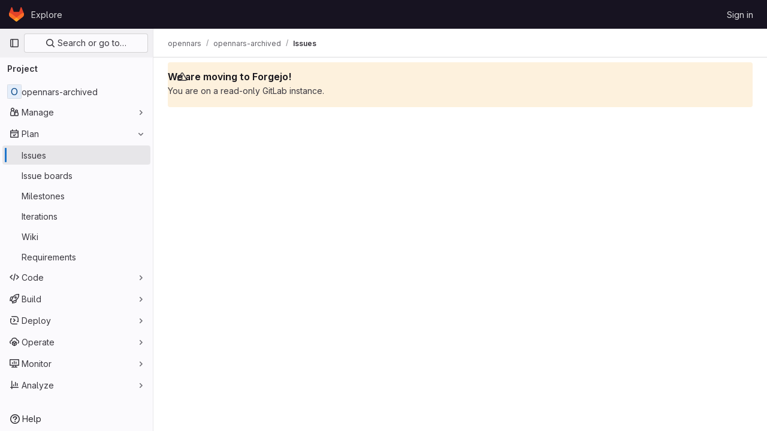

--- FILE ---
content_type: text/javascript; charset=utf-8
request_url: https://git.qoto.org/assets/webpack/commons-pages.admin.abuse_reports.show-pages.admin.topics.edit-pages.admin.topics.new-pages.groups.c-285171be.75af5972.chunk.js
body_size: 8773
content:
(this.webpackJsonp=this.webpackJsonp||[]).push([[4],{"0Yau":function(e,i,t){var n={kind:"Document",definitions:[{kind:"OperationDefinition",operation:"query",name:{kind:"Name",value:"mergeRequestReviewers"},variableDefinitions:[{kind:"VariableDefinition",variable:{kind:"Variable",name:{kind:"Name",value:"fullPath"}},type:{kind:"NonNullType",type:{kind:"NamedType",name:{kind:"Name",value:"ID"}}},directives:[]},{kind:"VariableDefinition",variable:{kind:"Variable",name:{kind:"Name",value:"iid"}},type:{kind:"NonNullType",type:{kind:"NamedType",name:{kind:"Name",value:"String"}}},directives:[]}],directives:[],selectionSet:{kind:"SelectionSet",selections:[{kind:"Field",alias:{kind:"Name",value:"workspace"},name:{kind:"Name",value:"project"},arguments:[{kind:"Argument",name:{kind:"Name",value:"fullPath"},value:{kind:"Variable",name:{kind:"Name",value:"fullPath"}}}],directives:[],selectionSet:{kind:"SelectionSet",selections:[{kind:"Field",name:{kind:"Name",value:"id"},arguments:[],directives:[]},{kind:"Field",alias:{kind:"Name",value:"issuable"},name:{kind:"Name",value:"mergeRequest"},arguments:[{kind:"Argument",name:{kind:"Name",value:"iid"},value:{kind:"Variable",name:{kind:"Name",value:"iid"}}}],directives:[],selectionSet:{kind:"SelectionSet",selections:[{kind:"Field",name:{kind:"Name",value:"id"},arguments:[],directives:[]},{kind:"Field",name:{kind:"Name",value:"reviewers"},arguments:[],directives:[],selectionSet:{kind:"SelectionSet",selections:[{kind:"Field",name:{kind:"Name",value:"nodes"},arguments:[],directives:[],selectionSet:{kind:"SelectionSet",selections:[{kind:"FragmentSpread",name:{kind:"Name",value:"User"},directives:[]},{kind:"FragmentSpread",name:{kind:"Name",value:"UserAvailability"},directives:[]},{kind:"Field",name:{kind:"Name",value:"mergeRequestInteraction"},arguments:[],directives:[],selectionSet:{kind:"SelectionSet",selections:[{kind:"Field",name:{kind:"Name",value:"canMerge"},arguments:[],directives:[]},{kind:"Field",name:{kind:"Name",value:"canUpdate"},arguments:[],directives:[]},{kind:"Field",name:{kind:"Name",value:"approved"},arguments:[],directives:[]},{kind:"Field",name:{kind:"Name",value:"reviewState"},arguments:[],directives:[]},{kind:"FragmentSpread",name:{kind:"Name",value:"ReviewersApplicableApprovalRules"},directives:[]}]}}]}}]}},{kind:"Field",name:{kind:"Name",value:"userPermissions"},arguments:[],directives:[],selectionSet:{kind:"SelectionSet",selections:[{kind:"Field",name:{kind:"Name",value:"adminMergeRequest"},arguments:[],directives:[]}]}}]}}]}}]}}],loc:{start:0,end:737}};n.loc.source={body:'#import "~/graphql_shared/fragments/user.fragment.graphql"\n#import "~/graphql_shared/fragments/user_availability.fragment.graphql"\n#import "ee_else_ce/sidebar/queries/reviewer_applicable_approval_rules.fragment.graphql"\n\nquery mergeRequestReviewers($fullPath: ID!, $iid: String!) {\n  workspace: project(fullPath: $fullPath) {\n    id\n    issuable: mergeRequest(iid: $iid) {\n      id\n      reviewers {\n        nodes {\n          ...User\n          ...UserAvailability\n          mergeRequestInteraction {\n            canMerge\n            canUpdate\n            approved\n            reviewState\n\n            ...ReviewersApplicableApprovalRules\n          }\n        }\n      }\n      userPermissions {\n        adminMergeRequest\n      }\n    }\n  }\n}\n',name:"GraphQL request",locationOffset:{line:1,column:1}};var r={};function a(e){return e.filter((function(e){if("FragmentDefinition"!==e.kind)return!0;var i=e.name.value;return!r[i]&&(r[i]=!0,!0)}))}n.definitions=n.definitions.concat(a(t("aBoS").definitions)),n.definitions=n.definitions.concat(a(t("6u3F").definitions)),n.definitions=n.definitions.concat(a(t("1fKC").definitions));var s={};function l(e,i){for(var t=0;t<e.definitions.length;t++){var n=e.definitions[t];if(n.name&&n.name.value==i)return n}}n.definitions.forEach((function(e){if(e.name){var i=new Set;!function e(i,t){if("FragmentSpread"===i.kind)t.add(i.name.value);else if("VariableDefinition"===i.kind){var n=i.type;"NamedType"===n.kind&&t.add(n.name.value)}i.selectionSet&&i.selectionSet.selections.forEach((function(i){e(i,t)})),i.variableDefinitions&&i.variableDefinitions.forEach((function(i){e(i,t)})),i.definitions&&i.definitions.forEach((function(i){e(i,t)}))}(e,i),s[e.name.value]=i}})),e.exports=n,e.exports.mergeRequestReviewers=function(e,i){var t={kind:e.kind,definitions:[l(e,i)]};e.hasOwnProperty("loc")&&(t.loc=e.loc);var n=s[i]||new Set,r=new Set,a=new Set;for(n.forEach((function(e){a.add(e)}));a.size>0;){var o=a;a=new Set,o.forEach((function(e){r.has(e)||(r.add(e),(s[e]||new Set).forEach((function(e){a.add(e)})))}))}return r.forEach((function(i){var n=l(e,i);n&&t.definitions.push(n)})),t}(n,"mergeRequestReviewers")},"1fKC":function(e,i){var t={kind:"Document",definitions:[{kind:"FragmentDefinition",name:{kind:"Name",value:"ReviewersApplicableApprovalRules"},typeCondition:{kind:"NamedType",name:{kind:"Name",value:"UserMergeRequestInteraction"}},directives:[],selectionSet:{kind:"SelectionSet",selections:[{kind:"Field",name:{kind:"Name",value:"applicableApprovalRules"},arguments:[],directives:[],selectionSet:{kind:"SelectionSet",selections:[{kind:"Field",name:{kind:"Name",value:"id"},arguments:[],directives:[]}]}}]}}],loc:{start:0,end:116}};t.loc.source={body:"fragment ReviewersApplicableApprovalRules on UserMergeRequestInteraction {\n  applicableApprovalRules {\n    id\n  }\n}\n",name:"GraphQL request",locationOffset:{line:1,column:1}};var n={};function r(e,i){for(var t=0;t<e.definitions.length;t++){var n=e.definitions[t];if(n.name&&n.name.value==i)return n}}t.definitions.forEach((function(e){if(e.name){var i=new Set;!function e(i,t){if("FragmentSpread"===i.kind)t.add(i.name.value);else if("VariableDefinition"===i.kind){var n=i.type;"NamedType"===n.kind&&t.add(n.name.value)}i.selectionSet&&i.selectionSet.selections.forEach((function(i){e(i,t)})),i.variableDefinitions&&i.variableDefinitions.forEach((function(i){e(i,t)})),i.definitions&&i.definitions.forEach((function(i){e(i,t)}))}(e,i),n[e.name.value]=i}})),e.exports=t,e.exports.ReviewersApplicableApprovalRules=function(e,i){var t={kind:e.kind,definitions:[r(e,i)]};e.hasOwnProperty("loc")&&(t.loc=e.loc);var a=n[i]||new Set,s=new Set,l=new Set;for(a.forEach((function(e){l.add(e)}));l.size>0;){var o=l;l=new Set,o.forEach((function(e){s.has(e)||(s.add(e),(n[e]||new Set).forEach((function(e){l.add(e)})))}))}return s.forEach((function(i){var n=r(e,i);n&&t.definitions.push(n)})),t}(t,"ReviewersApplicableApprovalRules")},"6u3F":function(e,i){var t={kind:"Document",definitions:[{kind:"FragmentDefinition",name:{kind:"Name",value:"UserAvailability"},typeCondition:{kind:"NamedType",name:{kind:"Name",value:"User"}},directives:[],selectionSet:{kind:"SelectionSet",selections:[{kind:"Field",name:{kind:"Name",value:"status"},arguments:[],directives:[],selectionSet:{kind:"SelectionSet",selections:[{kind:"Field",name:{kind:"Name",value:"availability"},arguments:[],directives:[]}]}}]}}],loc:{start:0,end:70}};t.loc.source={body:"fragment UserAvailability on User {\n  status {\n    availability\n  }\n}\n",name:"GraphQL request",locationOffset:{line:1,column:1}};var n={};function r(e,i){for(var t=0;t<e.definitions.length;t++){var n=e.definitions[t];if(n.name&&n.name.value==i)return n}}t.definitions.forEach((function(e){if(e.name){var i=new Set;!function e(i,t){if("FragmentSpread"===i.kind)t.add(i.name.value);else if("VariableDefinition"===i.kind){var n=i.type;"NamedType"===n.kind&&t.add(n.name.value)}i.selectionSet&&i.selectionSet.selections.forEach((function(i){e(i,t)})),i.variableDefinitions&&i.variableDefinitions.forEach((function(i){e(i,t)})),i.definitions&&i.definitions.forEach((function(i){e(i,t)}))}(e,i),n[e.name.value]=i}})),e.exports=t,e.exports.UserAvailability=function(e,i){var t={kind:e.kind,definitions:[r(e,i)]};e.hasOwnProperty("loc")&&(t.loc=e.loc);var a=n[i]||new Set,s=new Set,l=new Set;for(a.forEach((function(e){l.add(e)}));l.size>0;){var o=l;l=new Set,o.forEach((function(e){s.has(e)||(s.add(e),(n[e]||new Set).forEach((function(e){l.add(e)})))}))}return s.forEach((function(i){var n=r(e,i);n&&t.definitions.push(n)})),t}(t,"UserAvailability")},"7Ktr":function(e,i,t){"use strict";t("RFHG"),t("z6RN"),t("xuo1"),t("ZzK0"),t("BzOf"),t("B++/"),t("47t/");var n=t("4lAS"),r=t("s1D3"),a=t("z1xw"),s=t("AxUD"),l=t("/lV4"),o=t("MV2A"),d=t("FxFN"),u={components:{GlAvatar:t("tbP8").a,GlIcon:r.a},props:{user:{type:Object,required:!0},imgSize:{type:Number,required:!0}},computed:{reviewerAlt(){return Object(l.sprintf)(Object(l.__)("%{userName}'s avatar"),{userName:this.user.name})},avatarUrl(){return this.user.avatarUrl||this.user.avatar_url||gon.default_avatar_url},hasMergeIcon(){var e;return!(null!==(e=this.user.mergeRequestInteraction)&&void 0!==e&&e.canMerge)}}},c=t("tBpV"),v={components:{ReviewerAvatar:Object(c.a)(u,(function(){var e=this._self._c;return e("span",{staticClass:"gl-relative"},[e("gl-avatar",{attrs:{label:this.user.name,src:this.avatarUrl,size:this.imgSize,alt:this.reviewerAlt}}),this._v(" "),this.hasMergeIcon?e("gl-icon",{staticClass:"merge-icon reviewer-merge-icon",attrs:{name:"warning-solid","aria-hidden":"true"}}):this._e()],1)}),[],!1,null,null,null).exports,GlLink:o.a},directives:{GlTooltip:a.a},props:{user:{type:Object,required:!0},rootPath:{type:String,required:!0},issuableType:{type:String,default:s.TYPE_ISSUE,required:!1}},computed:{cannotMerge(){var e;return this.issuableType===s.TYPE_MERGE_REQUEST&&!(null!==(e=this.user.mergeRequestInteraction)&&void 0!==e&&e.canMerge)},reviewerId(){return Object(d.f)(this.user.id)},reviewerUrl(){return this.user.webUrl}}},m=Object(c.a)(v,(function(){var e=this,i=e._self._c;return i("gl-link",{staticClass:"js-user-link gl-inline-block !gl-text-inherit hover:!gl-text-blue-800",attrs:{href:e.reviewerUrl,"data-user-id":e.reviewerId,"data-username":e.user.username,"data-cannot-merge":e.cannotMerge,"data-placement":"left"}},[i("span",{staticClass:"gl-flex"},[i("reviewer-avatar",{attrs:{user:e.user,"img-size":24,"issuable-type":e.issuableType}}),e._v(" "),e._t("default",null,{user:e.user})],2)])}),[],!1,null,null,null).exports;const f={APPROVED:{name:"check-circle",iconClass:"gl-fill-icon-success",title:Object(l.s__)("MergeRequest|Reviewer approved changes")},REQUESTED_CHANGES:{name:"error",iconClass:"gl-fill-icon-danger",title:Object(l.s__)("MergeRequest|Reviewer requested changes")},REVIEWED:{name:"comment-lines",iconClass:"gl-fill-icon-info",title:Object(l.s__)("MergeRequest|Reviewer commented")},UNREVIEWED:{name:"dash-circle",iconClass:"gl-fill-icon-default",title:Object(l.s__)("MergeRequest|Awaiting review")},REVIEW_STARTED:{name:"comment-dots",iconClass:"gl-fill-icon-default",title:Object(l.s__)("MergeRequest|Reviewer started review")}};var p={i18n:{reRequestReview:Object(l.__)("Re-request review"),removeReviewer:Object(l.s__)("MergeRequest|Remove reviewer")},components:{GlButton:n.a,GlIcon:r.a,ReviewerAvatarLink:m},directives:{GlTooltip:a.a},props:{users:{type:Array,required:!0},rootPath:{type:String,required:!0},issuableType:{type:String,required:!1,default:s.TYPE_ISSUE},isEditable:{type:Boolean,required:!1,default:!1}},data:()=>({showLess:!0,loadingStates:{}}),watch:{users:{handler(e,i){var t=this;this.loadingStates=e.reduce((function(e,i){return{...e,[i.id]:e[i.id]||null}}),this.loadingStates),i&&e.forEach((function(e){const n=i.find((function({id:i}){return i===e.id}));n&&e.mergeRequestInteraction.approved&&!n.mergeRequestInteraction.approved&&t.showApprovalAnimation(e.id)}))},immediate:!0}},methods:{showApprovalAnimation(e){var i=this;this.loadingStates[e]="approved",setTimeout((function(){i.loadingStates[e]=null}),1500)},reviewedButNotApprovedTooltip:e=>Object(l.sprintf)(Object(l.s__)("MergeRequest|Reviewed by @%{username} but not yet approved"),e),toggleShowLess(){this.showLess=!this.showLess},reRequestReview(e){this.loadingStates[e]="loading",this.$emit("request-review",{userId:e,callback:this.requestReviewComplete})},removeReviewer(e){var i=this;this.loadingStates[e]="loading",this.$emit("remove-reviewer",{userId:e,done:function(){return i.requestRemovalComplete(e)}})},requestReviewComplete(e,i){var t=this;i?(this.loadingStates[e]="success",setTimeout((function(){t.loadingStates[e]=null}),1500)):this.loadingStates[e]=null},requestRemovalComplete(e){delete this.loadingStates[e]},reviewStateIcon(e){return e.mergeRequestInteraction.approved?{...f.APPROVED,class:["approved"===this.loadingStates[e.id]&&"merge-request-approved-icon"]}:f[e.mergeRequestInteraction.reviewState]||f.UNREVIEWED},showRequestReviewButton:e=>!!e.mergeRequestInteraction.approved||!["UNREVIEWED"].includes(e.mergeRequestInteraction.reviewState)},LOADING_STATE:"loading",SUCCESS_STATE:"success"},h=Object(c.a)(p,(function(){var e=this,i=e._self._c;return i("div",e._l(e.users,(function(t,n){return i("div",{key:t.id,staticClass:"reviewer-grid gl-mr-2 gl-grid gl-items-center",class:{"gl-mb-3":n!==e.users.length-1},attrs:{"data-testid":"reviewer"}},[i("reviewer-avatar-link",{staticClass:"gl-mr-2 gl-break-anywhere",attrs:{user:t,"root-path":e.rootPath,"issuable-type":e.issuableType,"data-css-area":"user"}},[i("div",{staticClass:"gl-ml-3 gl-grid gl-items-center gl-leading-normal"},[e._v("\n        "+e._s(t.name)+"\n      ")])]),e._v(" "),t.mergeRequestInteraction.canUpdate&&e.showRequestReviewButton(t)?i("gl-button",{directives:[{name:"gl-tooltip",rawName:"v-gl-tooltip.left",modifiers:{left:!0}}],staticClass:"gl-float-right gl-mr-2 !gl-text-subtle",attrs:{title:e.$options.i18n.reRequestReview,"aria-label":e.$options.i18n.reRequestReview,loading:e.loadingStates[t.id]===e.$options.LOADING_STATE,size:"small",icon:"redo",variant:"link","data-testid":"re-request-button"},on:{click:function(i){return e.reRequestReview(t.id)}}}):e._e(),e._v(" "),i("span",{directives:[{name:"gl-tooltip",rawName:"v-gl-tooltip.top.viewport",modifiers:{top:!0,viewport:!0}}],staticClass:"gl-float-right gl-my-2 gl-ml-auto gl-shrink-0",class:e.reviewStateIcon(t).class,attrs:{title:e.reviewStateIcon(t).title,"data-testid":"reviewer-state-icon-parent"}},[i("gl-icon",{class:e.reviewStateIcon(t).iconClass,attrs:{size:e.reviewStateIcon(t).size||16,name:e.reviewStateIcon(t).name,"aria-label":e.reviewStateIcon(t).title,"data-testid":"reviewer-state-icon"}})],1),e._v(" "),e.isEditable?i("span",{staticClass:"gl-inline-flex gl-h-6 gl-w-6"},[i("gl-button",{directives:[{name:"gl-tooltip",rawName:"v-gl-tooltip.top.viewport",modifiers:{top:!0,viewport:!0}}],staticClass:"gl-float-right gl-ml-2 !gl-text-subtle",attrs:{title:e.$options.i18n.removeReviewer,"aria-label":e.$options.i18n.removeReviewer,loading:e.loadingStates[t.id]===e.$options.LOADING_STATE,size:"small",icon:"close",variant:"link","data-testid":"remove-request-button"},on:{click:function(i){return e.removeReviewer(t.id)}}})],1):e._e()],1)})),0)}),[],!1,null,null,null);i.a=h.exports},"8M/8":function(e,i,t){"use strict";function n(){document.dispatchEvent(new CustomEvent("userCounts:fetch"))}t.d(i,"a",(function(){return n}))},"C41/":function(e,i,t){"use strict";t.d(i,"b",(function(){return U}));t("3UXl"),t("iyoE"),t("UezY"),t("z6RN"),t("hG7+");var n=t("ewH8"),r=t("onSc"),a=t("4lAS"),s=t("jlnU"),l=t("AxUD"),o=t("/lV4"),d=t("FxFN"),u=t("8M/8"),c=t("N50s"),v=t("GuZl"),m=t("1OWu"),f=t("0Yau"),p=t.n(f),h={apollo:{reviewers:{query:p.a,variables(){return{fullPath:this.projectPath,iid:this.issuableIid}},update:function(e){var i;return(null===(i=e.workspace)||void 0===i||null===(i=i.issuable)||void 0===i||null===(i=i.reviewers)||void 0===i?void 0:i.nodes)||[]},skip(){return!this.open}}},components:{GlDrawer:c.a,ApprovalSummary:function(){return t.e(331).then(t.bind(null,"ylAa"))},ApprovalRulesWrapper:function(){return t.e(1224).then(t.bind(null,"GkyW"))}},inject:["projectPath","issuableIid"],props:{open:{type:Boolean,required:!0}},data:()=>({reviewers:[]}),computed:{getDrawerHeaderHeight(){return this.open?Object(m.d)():"0"},loadingReviewers(){return this.$apollo.queries.reviewers.loading}},DRAWER_Z_INDEX:v.i},g=t("tBpV"),w=Object(g.a)(h,(function(){var e=this,i=e._self._c;return i("gl-drawer",{attrs:{"header-height":e.getDrawerHeaderHeight,"z-index":e.$options.DRAWER_Z_INDEX,open:e.open},on:{close:function(i){return e.$emit("close")}},scopedSlots:e._u([{key:"title",fn:function(){return[i("h4",{staticClass:"gl-my-0"},[e._v(e._s(e.__("Assign reviewers")))])]},proxy:!0},{key:"header",fn:function(){return[i("approval-summary",{staticClass:"gl-mt-3"})]},proxy:!0}])},[e._v(" "),e._v(" "),i("approval-rules-wrapper",{attrs:{reviewers:e.reviewers},on:{"request-review":function(i){return e.$emit("request-review",i)},"remove-reviewer":function(i){return e.$emit("remove-reviewer",i)}}})],1)}),[],!1,null,null,null).exports,k=t("Or2z"),b=t("u/6O"),S=t.n(b),R=t("jz1Q"),y=t("FkSe"),N=t("z1xw"),_=t("mZOJ"),q={name:"ReviewerTitle",components:{GlLoadingIcon:y.a,ReviewerDropdown:_.a},directives:{Tooltip:N.a},props:{loading:{type:Boolean,required:!1,default:!1},numberOfReviewers:{type:Number,required:!0},editable:{type:Boolean,required:!0},reviewers:{type:Array,required:!1,default:function(){return[]}}},computed:{reviewerTitle(){const e=this.numberOfReviewers;return Object(o.n__)("Reviewer","%d Reviewers",e)}},i18n:{changeReviewer:Object(o.s__)("MergeRequest|Change reviewer")}},E=Object(g.a)(q,(function(){var e=this,i=e._self._c;return i("div",{staticClass:"hide-collapsed gl-flex gl-items-center gl-gap-2 gl-font-bold gl-leading-20 gl-text-default"},[e._v("\n  "+e._s(e.reviewerTitle)+"\n  "),e.loading?i("gl-loading-icon",{staticClass:"align-bottom",attrs:{size:"sm",inline:""}}):e._e(),e._v(" "),e.editable?[i("reviewer-dropdown",{staticClass:"gl-ml-auto",attrs:{"selected-reviewers":e.reviewers,"visible-reviewers":e.reviewers}})]:e._e()],2)}),[],!1,null,null,null).exports,A=t("7Ktr"),D={name:"Reviewers",components:{GlButton:a.a,UncollapsedReviewerList:A.a},props:{rootPath:{type:String,required:!0},users:{type:Array,required:!0},editable:{type:Boolean,required:!0},issuableType:{type:String,required:!1,default:l.TYPE_ISSUE}},computed:{hasNoUsers(){return!this.users.length},sortedReviewers(){return[...this.users.filter((function(e){var i;return null===(i=e.mergeRequestInteraction)||void 0===i?void 0:i.canMerge})),...this.users.filter((function(e){var i;return!(null!==(i=e.mergeRequestInteraction)&&void 0!==i&&i.canMerge)}))]}},methods:{assignSelf(){this.$emit("assign-self")},requestReview(e){this.$emit("request-review",e)},removeReviewer(e){this.$emit("remove-reviewer",e)}}},I=Object(g.a)(D,(function(){var e=this,i=e._self._c;return i("div",[i("div",{staticClass:"value hide-collapsed"},[e.hasNoUsers?i("span",{staticClass:"no-value gl-flex gl-text-base gl-leading-normal !gl-text-subtle",attrs:{"data-testid":"no-value"}},[e._v("\n      "+e._s(e.__("None"))+"\n      "),e.editable?[e._v("\n        -\n        "),i("gl-button",{staticClass:"gl-ml-2",attrs:{category:"tertiary",variant:"link","data-testid":"assign-yourself"},on:{click:e.assignSelf}},[i("span",{staticClass:"gl-text-subtle hover:gl-text-blue-800"},[e._v(e._s(e.__("assign yourself")))])])]:e._e()],2):i("uncollapsed-reviewer-list",{attrs:{users:e.sortedReviewers,"root-path":e.rootPath,"issuable-type":e.issuableType},on:{"request-review":e.requestReview,"remove-reviewer":e.removeReviewer}})],1)])}),[],!1,null,null,null).exports;const U=n.default.observable({issuable:{},loading:!1,initialLoading:!0,drawerOpen:!1});var T={name:"SidebarReviewers",components:{MountingPortal:r.MountingPortal,GlButton:a.a,ReviewerTitle:E,Reviewers:I,ReviewerDrawer:w,ApprovalSummary:function(){return t.e(331).then(t.bind(null,"ylAa"))}},props:{mediator:{type:Object,required:!0},field:{type:String,required:!0},issuableType:{type:String,required:!1,default:l.TYPE_ISSUE},issuableIid:{type:String,required:!0},projectPath:{type:String,required:!0}},apollo:{issuable:{query:p.a,variables(){return{iid:this.issuableIid,fullPath:this.projectPath}},update(e){var i;return null===(i=e.workspace)||void 0===i?void 0:i.issuable},result(){this.initialLoading=!1},error(){Object(s.createAlert)({message:Object(o.__)("An error occurred while fetching reviewers.")})},subscribeToMore:{document:()=>S.a,variables(){var e;return{issuableId:null===(e=this.issuable)||void 0===e?void 0:e.id}},skip(){var e;return!(null!==(e=this.issuable)&&void 0!==e&&e.id)},updateQuery(e,{subscriptionData:{data:{mergeRequestReviewersUpdated:i}}}){i&&this.store.setReviewersFromRealtime(i.reviewers.nodes.map((function(e){return{...e,id:Object(d.f)(e.id)}})))}}}},data:()=>U,computed:{relativeUrlRoot(){var e;return null!==(e=gon.relative_url_root)&&void 0!==e?e:""},reviewers(){var e;return(null===(e=this.issuable.reviewers)||void 0===e?void 0:e.nodes)||[]},graphqlFetching(){return this.$apollo.queries.issuable.loading},isLoading(){return this.loading||this.$apollo.queries.issuable.loading},canUpdate(){var e;return(null===(e=this.issuable.userPermissions)||void 0===e?void 0:e.adminMergeRequest)||!1}},created(){this.store=new R.a,this.removeReviewer=this.store.removeReviewer.bind(this.store),this.addReviewer=this.store.addReviewer.bind(this.store),this.removeAllReviewers=this.store.removeAllReviewers.bind(this.store),k.a.$on("sidebar.removeReviewer",this.removeReviewer),k.a.$on("sidebar.addReviewer",this.addReviewer),k.a.$on("sidebar.removeAllReviewers",this.removeAllReviewers),k.a.$on("sidebar.saveReviewers",this.saveReviewers),k.a.$on("sidebar.toggleReviewerDrawer",this.toggleDrawerOpen)},beforeDestroy(){k.a.$off("sidebar.removeReviewer",this.removeReviewer),k.a.$off("sidebar.addReviewer",this.addReviewer),k.a.$off("sidebar.removeAllReviewers",this.removeAllReviewers),k.a.$off("sidebar.saveReviewers",this.saveReviewers),k.a.$off("sidebar.toggleReviewerDrawer",this.toggleDrawerOpen)},methods:{reviewBySelf(){this.$el.parentElement.dispatchEvent(new Event("assignYourself")),this.mediator.addSelfReview(),this.saveReviewers()},saveReviewers(){var e=this;this.loading=!0,this.mediator.saveReviewers(this.field).then((function(){e.loading=!1,Object(u.a)(),e.$apollo.queries.issuable.refetch()})).catch((function(){return e.loading=!1,Object(s.createAlert)({message:Object(o.__)("Error occurred when saving reviewers")})}))},requestReview(e){this.mediator.requestReview(e)},async removeReviewerById(e){const i=Object(d.i)(e.userId)?Object(d.f)(e.userId):e.userId;this.store.reviewers=this.store.reviewers.filter((function(e){return e.id!==i}));try{await this.saveReviewers()}catch(e){Object(s.createAlert)(Object(o.__)("Unable to remove a reviewer at the moment, try again later"),{error:e})}finally{e.done()}},toggleDrawerOpen(e=!this.drawerOpen){this.drawerOpen=e}}},j=Object(g.a)(T,(function(){var e=this,i=e._self._c;return i("div",[i("reviewer-title",{attrs:{reviewers:e.reviewers,"number-of-reviewers":e.reviewers.length,loading:e.isLoading,editable:e.canUpdate},on:{"request-review":e.requestReview,"remove-reviewer":e.removeReviewerById}}),e._v(" "),i("approval-summary",{staticClass:"gl-mb-2",attrs:{"short-text":""}},[i("gl-button",{staticClass:"gl-ml-2 !gl-text-sm",attrs:{size:"small",category:"tertiary",variant:"confirm"},on:{click:function(i){return e.toggleDrawerOpen()}}},[e._v("\n      "+e._s(e.__("Assign"))+"\n    ")])],1),e._v(" "),e.initialLoading?e._e():i("reviewers",{staticClass:"gl-pt-2",attrs:{"root-path":e.relativeUrlRoot,users:e.reviewers,editable:e.canUpdate,"issuable-type":e.issuableType},on:{"request-review":e.requestReview,"assign-self":e.reviewBySelf,"remove-reviewer":e.removeReviewerById}}),e._v(" "),i("mounting-portal",{attrs:{"mount-to":"#js-reviewer-drawer-portal"}},[i("reviewer-drawer",{attrs:{open:e.drawerOpen},on:{"request-review":e.requestReview,"remove-reviewer":e.removeReviewerById,close:function(i){return e.toggleDrawerOpen(!1)}}})],1)],1)}),[],!1,null,null,null);i.a=j.exports},Or2z:function(e,i,t){"use strict";var n=t("7xOh");const r=Object(n.a)();window.emitSidebarEvent=function(...e){return r.$emit(...e)},i.a=r},jz1Q:function(e,i,t){"use strict";t.d(i,"a",(function(){return r}));t("v2fZ"),t("B++/"),t("z6RN"),t("47t/"),t("UezY"),t("hG7+");var n=t("NmEs");class r{constructor(e){return r.singleton||this.initSingleton(e),r.singleton}initSingleton(e){const{currentUser:i,rootPath:t,editable:a,timeTrackingLimitToHours:s}=e;this.currentUser=i,this.rootPath=t,this.editable=Object(n.J)(a),this.timeEstimate=0,this.totalTimeSpent=0,this.humanTimeEstimate="",this.humanTimeSpent="",this.timeTrackingLimitToHours=s,this.assignees=[],this.reviewers=[],this.isFetching={assignees:!0,reviewers:!0},this.isLoading={},this.autocompleteProjects=[],this.moveToProjectId=0,this.isLockDialogOpen=!1,this.participants=[],this.projectEmailsEnabled=!0,this.subscribeDisabledDescription="",this.subscribed=null,this.changing=!1,this.issuableType=e.issuableType,r.singleton=this}setAssigneeData({assignees:e}){this.isFetching.assignees=!1,e&&(this.assignees=e)}setReviewerData({reviewers:e}){this.isFetching.reviewers=!1,e&&(this.reviewers=e)}resetChanging(){this.changing=!1}setTimeTrackingData(e){this.timeEstimate=e.time_estimate,this.totalTimeSpent=e.total_time_spent,this.humanTimeEstimate=e.human_time_estimate,this.humanTotalTimeSpent=e.human_total_time_spent}setFetchingState(e,i){this.isFetching[e]=i}setLoadingState(e,i){this.isLoading[e]=i}addAssignee(e){this.findAssignee(e)||(this.changing=!0,this.assignees.push(e))}addReviewer(e){this.findReviewer(e)||this.reviewers.push(e)}updateAssignee(e,i){const t=this.findAssignee({id:e});t&&(t[i]=!t[i])}updateReviewer(e,i){const t=this.findReviewer({id:e});t&&(t[i]=!t[i])}overwrite(e,i){this[e]=i}findAssignee(e){return this.assignees.find((function({id:i}){return i===e.id}))}findReviewer(e){return this.reviewers.find((function({id:i}){return i===e.id}))}removeAssignee(e){e&&(this.changing=!0,this.assignees=this.assignees.filter((function({id:i}){return i!==e.id})))}removeReviewer(e){e&&(this.reviewers=this.reviewers.filter((function({id:i}){return i!==e.id})))}removeAllAssignees(){this.changing=!0,this.assignees=[]}removeAllReviewers(){this.reviewers=[]}setAssigneesFromRealtime(e){this.assignees=e}setReviewersFromRealtime(e){this.reviewers=e}setAutocompleteProjects(e){this.autocompleteProjects=e}setSubscribedState(e){this.subscribed=e}setMoveToProjectId(e){this.moveToProjectId=e}}},lwG1:function(e,i,t){var n={kind:"Document",definitions:[{kind:"OperationDefinition",operation:"query",name:{kind:"Name",value:"projectAutocompleteUsersSearchWithMRPermissions"},variableDefinitions:[{kind:"VariableDefinition",variable:{kind:"Variable",name:{kind:"Name",value:"search"}},type:{kind:"NonNullType",type:{kind:"NamedType",name:{kind:"Name",value:"String"}}},directives:[]},{kind:"VariableDefinition",variable:{kind:"Variable",name:{kind:"Name",value:"fullPath"}},type:{kind:"NonNullType",type:{kind:"NamedType",name:{kind:"Name",value:"ID"}}},directives:[]},{kind:"VariableDefinition",variable:{kind:"Variable",name:{kind:"Name",value:"mergeRequestId"}},type:{kind:"NonNullType",type:{kind:"NamedType",name:{kind:"Name",value:"MergeRequestID"}}},directives:[]}],directives:[],selectionSet:{kind:"SelectionSet",selections:[{kind:"Field",alias:{kind:"Name",value:"workspace"},name:{kind:"Name",value:"project"},arguments:[{kind:"Argument",name:{kind:"Name",value:"fullPath"},value:{kind:"Variable",name:{kind:"Name",value:"fullPath"}}}],directives:[],selectionSet:{kind:"SelectionSet",selections:[{kind:"Field",name:{kind:"Name",value:"id"},arguments:[],directives:[]},{kind:"Field",alias:{kind:"Name",value:"users"},name:{kind:"Name",value:"autocompleteUsers"},arguments:[{kind:"Argument",name:{kind:"Name",value:"search"},value:{kind:"Variable",name:{kind:"Name",value:"search"}}}],directives:[],selectionSet:{kind:"SelectionSet",selections:[{kind:"FragmentSpread",name:{kind:"Name",value:"User"},directives:[]},{kind:"FragmentSpread",name:{kind:"Name",value:"UserAvailability"},directives:[]},{kind:"Field",name:{kind:"Name",value:"mergeRequestInteraction"},arguments:[{kind:"Argument",name:{kind:"Name",value:"id"},value:{kind:"Variable",name:{kind:"Name",value:"mergeRequestId"}}}],directives:[],selectionSet:{kind:"SelectionSet",selections:[{kind:"Field",name:{kind:"Name",value:"canMerge"},arguments:[],directives:[]}]}}]}}]}}]}}],loc:{start:0,end:477}};n.loc.source={body:'#import "../fragments/user.fragment.graphql"\n#import "~/graphql_shared/fragments/user_availability.fragment.graphql"\n\nquery projectAutocompleteUsersSearchWithMRPermissions(\n  $search: String!\n  $fullPath: ID!\n  $mergeRequestId: MergeRequestID!\n) {\n  workspace: project(fullPath: $fullPath) {\n    id\n    users: autocompleteUsers(search: $search) {\n      ...User\n      ...UserAvailability\n      mergeRequestInteraction(id: $mergeRequestId) {\n        canMerge\n      }\n    }\n  }\n}\n',name:"GraphQL request",locationOffset:{line:1,column:1}};var r={};function a(e){return e.filter((function(e){if("FragmentDefinition"!==e.kind)return!0;var i=e.name.value;return!r[i]&&(r[i]=!0,!0)}))}n.definitions=n.definitions.concat(a(t("aBoS").definitions)),n.definitions=n.definitions.concat(a(t("6u3F").definitions));var s={};function l(e,i){for(var t=0;t<e.definitions.length;t++){var n=e.definitions[t];if(n.name&&n.name.value==i)return n}}n.definitions.forEach((function(e){if(e.name){var i=new Set;!function e(i,t){if("FragmentSpread"===i.kind)t.add(i.name.value);else if("VariableDefinition"===i.kind){var n=i.type;"NamedType"===n.kind&&t.add(n.name.value)}i.selectionSet&&i.selectionSet.selections.forEach((function(i){e(i,t)})),i.variableDefinitions&&i.variableDefinitions.forEach((function(i){e(i,t)})),i.definitions&&i.definitions.forEach((function(i){e(i,t)}))}(e,i),s[e.name.value]=i}})),e.exports=n,e.exports.projectAutocompleteUsersSearchWithMRPermissions=function(e,i){var t={kind:e.kind,definitions:[l(e,i)]};e.hasOwnProperty("loc")&&(t.loc=e.loc);var n=s[i]||new Set,r=new Set,a=new Set;for(n.forEach((function(e){a.add(e)}));a.size>0;){var o=a;a=new Set,o.forEach((function(e){r.has(e)||(r.add(e),(s[e]||new Set).forEach((function(e){a.add(e)})))}))}return r.forEach((function(i){var n=l(e,i);n&&t.definitions.push(n)})),t}(n,"projectAutocompleteUsersSearchWithMRPermissions")},mZOJ:function(e,i,t){"use strict";var n=t("Tmea"),r=t.n(n),a=(t("3UXl"),t("iyoE"),t("v2fZ"),t("UezY"),t("z6RN"),t("hG7+"),t("B++/"),t("47t/"),t("crTv")),s=t("4lAS"),l=t("tbP8"),o=t("s1D3"),d=t("/lV4"),u=t("GuZl"),c=t("4wgn"),v=t("FxFN"),m=t("lwG1"),f=t.n(m),p=t("LgEk"),h=t("tj6P"),g=t.n(h),w={inject:["projectPath","issuableIid"],props:{selectedReviewers:{type:Array,required:!0}},data:()=>({loading:!1}),methods:{async updateReviewers(){this.loading=!0,await this.$apollo.mutate({mutation:g.a,variables:{reviewerUsernames:this.selectedReviewers,projectPath:this.projectPath,iid:this.issuableIid}}),this.loading=!1}},render(){return this.$scopedSlots.default({loading:this.loading,updateReviewers:this.updateReviewers})}},k=t("tBpV"),b=Object(k.a)(w,void 0,void 0,!1,null,null,null).exports,S=t("pvU3"),R={apollo:{userPermissions:{query:t.n(S).a,variables(){return{fullPath:this.projectPath,iid:this.issuableIid}},update:function(e){var i;return(null===(i=e.project)||void 0===i||null===(i=i.mergeRequest)||void 0===i?void 0:i.userPermissions)||{}}}},components:{GlCollapsibleListbox:a.a,GlButton:s.a,GlAvatar:l.a,GlIcon:o.a,UpdateReviewers:b,InviteMembersTrigger:p.default},inject:["projectPath","issuableId","issuableIid","directlyInviteMembers"],props:{users:{type:Array,required:!1,default:function(){return[]}},selectedReviewers:{type:Array,required:!1,default:function(){return[]}},visibleReviewers:{type:Array,required:!1,default:function(){return[]}}},data(){return{search:"",searching:!1,fetchedUsers:[],currentSelectedReviewers:this.selectedReviewers.map((function(e){return e.username})),userPermissions:{}}},computed:{mappedUsers(){var e=this;const i=[];let t;return this.selectedReviewersToShow.length&&!this.search&&i.push({text:Object(d.__)("Reviewers"),options:this.selectedReviewersToShow.map((function(i){return e.mapUser(i)}))}),t=this.fetchedUsers.length?this.fetchedUsers:this.users,i.push({textSrOnly:!0,text:Object(d.__)("Users"),options:t.filter((function(i){return!!e.search||!e.selectedReviewers.find((function({id:e}){return i.id===e}))})).map((function(i){return e.mapUser(i)}))}),i},selectedReviewersToShow(){var e=this;return this.selectedReviewers.filter((function(i){return e.visibleReviewers.map((function(e){return e.id})).includes(i.id)}))}},watch:{selectedReviewers(e){this.currentSelectedReviewers=e.map((function(e){return e.username}))}},created(){var e=this;this.debouncedFetchAutocompleteUsers=r()((function(i){return e.fetchAutocompleteUsers(i)}),u.h)},methods:{mapUser:e=>({value:e.username,text:e.name,secondaryText:"@"+e.username,...e}),shownDropdown(){this.users.length||this.fetchedUsers.length||this.fetchAutocompleteUsers()},async fetchAutocompleteUsers(e=""){this.search=e,this.searching=!0;const{data:{workspace:{users:i=[]}}}=await this.$apollo.query({query:f.a,variables:{search:e,fullPath:this.projectPath,mergeRequestId:Object(v.c)(c.A,this.issuableId)}});this.fetchedUsers=i,this.searching=!1},removeAllReviewers(){this.currentSelectedReviewers=[]}},i18n:{selectReviewer:Object(d.__)("Select reviewer"),unassign:Object(d.__)("Unassign")}},y=Object(k.a)(R,(function(){var e=this,i=e._self._c;return e.userPermissions.adminMergeRequest?i("update-reviewers",{attrs:{"selected-reviewers":e.currentSelectedReviewers},scopedSlots:e._u([{key:"default",fn:function({loading:t,updateReviewers:n}){return[i("gl-collapsible-listbox",{staticClass:"reviewers-dropdown",attrs:{"header-text":e.$options.i18n.selectReviewer,"reset-button-label":e.$options.i18n.unassign,searchable:"",multiple:"",placement:"bottom-end","is-check-centered":"",items:e.mappedUsers,loading:t,searching:e.searching},on:{search:e.debouncedFetchAutocompleteUsers,shown:e.shownDropdown,hidden:n,reset:e.removeAllReviewers},scopedSlots:e._u([{key:"toggle",fn:function(){return[i("gl-button",{staticClass:"js-sidebar-dropdown-toggle *:!gl-text-default",attrs:{size:"small",category:"tertiary",loading:t,"data-track-action":"click_edit_button","data-track-label":"right_sidebar","data-track-property":"reviewer","data-testid":"reviewers-edit-button"}},[e._v("\n          "+e._s(e.__("Edit"))+"\n        ")])]},proxy:!0},{key:"list-item",fn:function({item:t}){return[i("span",{staticClass:"gl-flex gl-items-center"},[i("div",{staticClass:"gl-relative gl-mr-3"},[i("gl-avatar",{attrs:{size:32,src:t.avatarUrl,"entity-name":t.value}}),e._v(" "),t.mergeRequestInteraction&&!t.mergeRequestInteraction.canMerge?i("gl-icon",{staticClass:"reviewer-merge-icon",attrs:{name:"warning-solid","aria-hidden":"true"}}):e._e()],1),e._v(" "),i("span",{staticClass:"gl-flex gl-flex-col"},[i("span",{staticClass:"gl-whitespace-nowrap gl-font-bold"},[e._v(e._s(t.text))]),e._v(" "),i("span",{staticClass:"gl-text-subtle"},[e._v(" "+e._s(t.secondaryText))])])])]}},e.directlyInviteMembers?{key:"footer",fn:function(){return[i("div",{staticClass:"gl-flex gl-flex-col gl-border-t-1 gl-border-t-dropdown !gl-p-2 !gl-pt-0 gl-border-t-solid"},[i("invite-members-trigger",{staticClass:"!gl-mt-2 !gl-justify-start",attrs:{"trigger-element":"button","display-text":e.__("Invite members"),"trigger-source":"merge_request_reviewers_dropdown",category:"tertiary",block:""}})],1)]},proxy:!0}:null],null,!0),model:{value:e.currentSelectedReviewers,callback:function(i){e.currentSelectedReviewers=i},expression:"currentSelectedReviewers"}})]}}],null,!1,1187136036)}):e._e()}),[],!1,null,null,null);i.a=y.exports},pvU3:function(e,i){var t={kind:"Document",definitions:[{kind:"OperationDefinition",operation:"query",name:{kind:"Name",value:"addReviewerPermissions"},variableDefinitions:[{kind:"VariableDefinition",variable:{kind:"Variable",name:{kind:"Name",value:"fullPath"}},type:{kind:"NonNullType",type:{kind:"NamedType",name:{kind:"Name",value:"ID"}}},directives:[]},{kind:"VariableDefinition",variable:{kind:"Variable",name:{kind:"Name",value:"iid"}},type:{kind:"NonNullType",type:{kind:"NamedType",name:{kind:"Name",value:"String"}}},directives:[]}],directives:[],selectionSet:{kind:"SelectionSet",selections:[{kind:"Field",name:{kind:"Name",value:"project"},arguments:[{kind:"Argument",name:{kind:"Name",value:"fullPath"},value:{kind:"Variable",name:{kind:"Name",value:"fullPath"}}}],directives:[],selectionSet:{kind:"SelectionSet",selections:[{kind:"Field",name:{kind:"Name",value:"id"},arguments:[],directives:[]},{kind:"Field",name:{kind:"Name",value:"mergeRequest"},arguments:[{kind:"Argument",name:{kind:"Name",value:"iid"},value:{kind:"Variable",name:{kind:"Name",value:"iid"}}}],directives:[],selectionSet:{kind:"SelectionSet",selections:[{kind:"Field",name:{kind:"Name",value:"id"},arguments:[],directives:[]},{kind:"Field",name:{kind:"Name",value:"userPermissions"},arguments:[],directives:[],selectionSet:{kind:"SelectionSet",selections:[{kind:"Field",name:{kind:"Name",value:"adminMergeRequest"},arguments:[],directives:[]}]}}]}}]}}]}}],loc:{start:0,end:211}};t.loc.source={body:"query addReviewerPermissions($fullPath: ID!, $iid: String!) {\n  project(fullPath: $fullPath) {\n    id\n    mergeRequest(iid: $iid) {\n      id\n      userPermissions {\n        adminMergeRequest\n      }\n    }\n  }\n}\n",name:"GraphQL request",locationOffset:{line:1,column:1}};var n={};function r(e,i){for(var t=0;t<e.definitions.length;t++){var n=e.definitions[t];if(n.name&&n.name.value==i)return n}}t.definitions.forEach((function(e){if(e.name){var i=new Set;!function e(i,t){if("FragmentSpread"===i.kind)t.add(i.name.value);else if("VariableDefinition"===i.kind){var n=i.type;"NamedType"===n.kind&&t.add(n.name.value)}i.selectionSet&&i.selectionSet.selections.forEach((function(i){e(i,t)})),i.variableDefinitions&&i.variableDefinitions.forEach((function(i){e(i,t)})),i.definitions&&i.definitions.forEach((function(i){e(i,t)}))}(e,i),n[e.name.value]=i}})),e.exports=t,e.exports.addReviewerPermissions=function(e,i){var t={kind:e.kind,definitions:[r(e,i)]};e.hasOwnProperty("loc")&&(t.loc=e.loc);var a=n[i]||new Set,s=new Set,l=new Set;for(a.forEach((function(e){l.add(e)}));l.size>0;){var o=l;l=new Set,o.forEach((function(e){s.has(e)||(s.add(e),(n[e]||new Set).forEach((function(e){l.add(e)})))}))}return s.forEach((function(i){var n=r(e,i);n&&t.definitions.push(n)})),t}(t,"addReviewerPermissions")},tj6P:function(e,i){var t={kind:"Document",definitions:[{kind:"OperationDefinition",operation:"mutation",name:{kind:"Name",value:"setReviewers"},variableDefinitions:[{kind:"VariableDefinition",variable:{kind:"Variable",name:{kind:"Name",value:"projectPath"}},type:{kind:"NonNullType",type:{kind:"NamedType",name:{kind:"Name",value:"ID"}}},directives:[]},{kind:"VariableDefinition",variable:{kind:"Variable",name:{kind:"Name",value:"iid"}},type:{kind:"NonNullType",type:{kind:"NamedType",name:{kind:"Name",value:"String"}}},directives:[]},{kind:"VariableDefinition",variable:{kind:"Variable",name:{kind:"Name",value:"reviewerUsernames"}},type:{kind:"NonNullType",type:{kind:"ListType",type:{kind:"NonNullType",type:{kind:"NamedType",name:{kind:"Name",value:"String"}}}}},directives:[]}],directives:[],selectionSet:{kind:"SelectionSet",selections:[{kind:"Field",name:{kind:"Name",value:"mergeRequestSetReviewers"},arguments:[{kind:"Argument",name:{kind:"Name",value:"input"},value:{kind:"ObjectValue",fields:[{kind:"ObjectField",name:{kind:"Name",value:"projectPath"},value:{kind:"Variable",name:{kind:"Name",value:"projectPath"}}},{kind:"ObjectField",name:{kind:"Name",value:"iid"},value:{kind:"Variable",name:{kind:"Name",value:"iid"}}},{kind:"ObjectField",name:{kind:"Name",value:"reviewerUsernames"},value:{kind:"Variable",name:{kind:"Name",value:"reviewerUsernames"}}}]}}],directives:[],selectionSet:{kind:"SelectionSet",selections:[{kind:"Field",name:{kind:"Name",value:"errors"},arguments:[],directives:[]}]}}]}}],loc:{start:0,end:232}};t.loc.source={body:"mutation setReviewers($projectPath: ID!, $iid: String!, $reviewerUsernames: [String!]!) {\n  mergeRequestSetReviewers(\n    input: { projectPath: $projectPath, iid: $iid, reviewerUsernames: $reviewerUsernames }\n  ) {\n    errors\n  }\n}\n",name:"GraphQL request",locationOffset:{line:1,column:1}};var n={};function r(e,i){for(var t=0;t<e.definitions.length;t++){var n=e.definitions[t];if(n.name&&n.name.value==i)return n}}t.definitions.forEach((function(e){if(e.name){var i=new Set;!function e(i,t){if("FragmentSpread"===i.kind)t.add(i.name.value);else if("VariableDefinition"===i.kind){var n=i.type;"NamedType"===n.kind&&t.add(n.name.value)}i.selectionSet&&i.selectionSet.selections.forEach((function(i){e(i,t)})),i.variableDefinitions&&i.variableDefinitions.forEach((function(i){e(i,t)})),i.definitions&&i.definitions.forEach((function(i){e(i,t)}))}(e,i),n[e.name.value]=i}})),e.exports=t,e.exports.setReviewers=function(e,i){var t={kind:e.kind,definitions:[r(e,i)]};e.hasOwnProperty("loc")&&(t.loc=e.loc);var a=n[i]||new Set,s=new Set,l=new Set;for(a.forEach((function(e){l.add(e)}));l.size>0;){var o=l;l=new Set,o.forEach((function(e){s.has(e)||(s.add(e),(n[e]||new Set).forEach((function(e){l.add(e)})))}))}return s.forEach((function(i){var n=r(e,i);n&&t.definitions.push(n)})),t}(t,"setReviewers")},"u/6O":function(e,i,t){var n={kind:"Document",definitions:[{kind:"OperationDefinition",operation:"subscription",name:{kind:"Name",value:"mergeRequestReviewersUpdated"},variableDefinitions:[{kind:"VariableDefinition",variable:{kind:"Variable",name:{kind:"Name",value:"issuableId"}},type:{kind:"NonNullType",type:{kind:"NamedType",name:{kind:"Name",value:"IssuableID"}}},directives:[]}],directives:[],selectionSet:{kind:"SelectionSet",selections:[{kind:"Field",name:{kind:"Name",value:"mergeRequestReviewersUpdated"},arguments:[{kind:"Argument",name:{kind:"Name",value:"issuableId"},value:{kind:"Variable",name:{kind:"Name",value:"issuableId"}}}],directives:[],selectionSet:{kind:"SelectionSet",selections:[{kind:"InlineFragment",typeCondition:{kind:"NamedType",name:{kind:"Name",value:"MergeRequest"}},directives:[],selectionSet:{kind:"SelectionSet",selections:[{kind:"Field",name:{kind:"Name",value:"id"},arguments:[],directives:[]},{kind:"Field",name:{kind:"Name",value:"reviewers"},arguments:[],directives:[],selectionSet:{kind:"SelectionSet",selections:[{kind:"Field",name:{kind:"Name",value:"nodes"},arguments:[],directives:[],selectionSet:{kind:"SelectionSet",selections:[{kind:"FragmentSpread",name:{kind:"Name",value:"User"},directives:[]},{kind:"FragmentSpread",name:{kind:"Name",value:"UserAvailability"},directives:[]},{kind:"Field",name:{kind:"Name",value:"mergeRequestInteraction"},arguments:[],directives:[],selectionSet:{kind:"SelectionSet",selections:[{kind:"Field",name:{kind:"Name",value:"canMerge"},arguments:[],directives:[]},{kind:"Field",name:{kind:"Name",value:"canUpdate"},arguments:[],directives:[]},{kind:"Field",name:{kind:"Name",value:"approved"},arguments:[],directives:[]},{kind:"Field",name:{kind:"Name",value:"reviewState"},arguments:[],directives:[]},{kind:"FragmentSpread",name:{kind:"Name",value:"ReviewersApplicableApprovalRules"},directives:[]}]}}]}}]}}]}}]}}]}}],loc:{start:0,end:681}};n.loc.source={body:'#import "~/graphql_shared/fragments/user.fragment.graphql"\n#import "~/graphql_shared/fragments/user_availability.fragment.graphql"\n#import "ee_else_ce/sidebar/queries/reviewer_applicable_approval_rules.fragment.graphql"\n\nsubscription mergeRequestReviewersUpdated($issuableId: IssuableID!) {\n  mergeRequestReviewersUpdated(issuableId: $issuableId) {\n    ... on MergeRequest {\n      id\n      reviewers {\n        nodes {\n          ...User\n          ...UserAvailability\n          mergeRequestInteraction {\n            canMerge\n            canUpdate\n            approved\n            reviewState\n\n            ...ReviewersApplicableApprovalRules\n          }\n        }\n      }\n    }\n  }\n}\n',name:"GraphQL request",locationOffset:{line:1,column:1}};var r={};function a(e){return e.filter((function(e){if("FragmentDefinition"!==e.kind)return!0;var i=e.name.value;return!r[i]&&(r[i]=!0,!0)}))}n.definitions=n.definitions.concat(a(t("aBoS").definitions)),n.definitions=n.definitions.concat(a(t("6u3F").definitions)),n.definitions=n.definitions.concat(a(t("1fKC").definitions));var s={};function l(e,i){for(var t=0;t<e.definitions.length;t++){var n=e.definitions[t];if(n.name&&n.name.value==i)return n}}n.definitions.forEach((function(e){if(e.name){var i=new Set;!function e(i,t){if("FragmentSpread"===i.kind)t.add(i.name.value);else if("VariableDefinition"===i.kind){var n=i.type;"NamedType"===n.kind&&t.add(n.name.value)}i.selectionSet&&i.selectionSet.selections.forEach((function(i){e(i,t)})),i.variableDefinitions&&i.variableDefinitions.forEach((function(i){e(i,t)})),i.definitions&&i.definitions.forEach((function(i){e(i,t)}))}(e,i),s[e.name.value]=i}})),e.exports=n,e.exports.mergeRequestReviewersUpdated=function(e,i){var t={kind:e.kind,definitions:[l(e,i)]};e.hasOwnProperty("loc")&&(t.loc=e.loc);var n=s[i]||new Set,r=new Set,a=new Set;for(n.forEach((function(e){a.add(e)}));a.size>0;){var o=a;a=new Set,o.forEach((function(e){r.has(e)||(r.add(e),(s[e]||new Set).forEach((function(e){a.add(e)})))}))}return r.forEach((function(i){var n=l(e,i);n&&t.definitions.push(n)})),t}(n,"mergeRequestReviewersUpdated")}}]);
//# sourceMappingURL=commons-pages.admin.abuse_reports.show-pages.admin.topics.edit-pages.admin.topics.new-pages.groups.c-285171be.75af5972.chunk.js.map